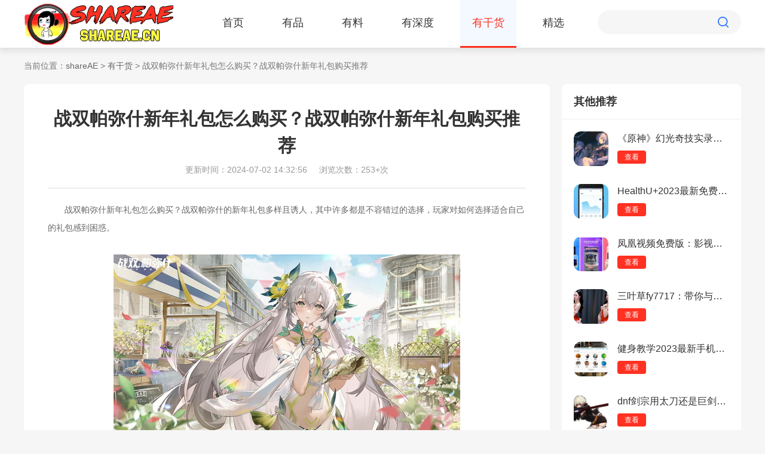

--- FILE ---
content_type: text/html
request_url: https://www.shareae.cn/p/86871.html
body_size: 2727
content:
<!DOCTYPE html>
<html>

<head>
  <meta http-equiv="Content-Type" content="text/html; charset=gb2312" />
  <title>战双帕弥什新年礼包怎么购买？战双帕弥什新年礼包购买推荐 - shareAE</title>
  <meta name="keywords" content="战双帕弥什新年礼包怎么购买">
  <meta name="description" content="战双帕弥什新年礼包怎么购买？战双帕弥什的新年礼包多样且诱人，其中许多都是不容错过的选择，玩家对如何选择适合自己的礼包感到困惑。">
  <meta name="mobile-agent" content="format=html5; url=https://m.shareae.cn/p/86871.html" />
  <link rel="stylesheet" type="text/css" href="/common/css/reset.css">
  <link rel="stylesheet" type="text/css" href="/common/css/style.css">
  <link rel="stylesheet" href="/common/css/swiper.min.css">
    <script src="/statics/zt_new/skin_js/jquery-1.8.3.min.js"></script>
        
  <script src="/common/js/swiper.min.js"></script>
  <script src="/common/js/gowap.js"></script>
</head>

<body class="all_bg">




<div class="top-bg">
    <div class="top">
      <div class="logo"><a href="//www.shareae.cn"><img src="/common/images/logo.png" alt="shareAE"></a></div>
      <div class="nav">
        <ul>
          <li ><a href="/">首页</a></li>
                    <li ><a href="/yp/">有品</a></li>
          <li ><a href="/yl/">有料</a></li>
          <li ><a href="/sd/">有深度</a></li>
          <li class="nav-cur"><a href="/p/">有干货</a></li>
          <li ><a href="/jx/">精选</a></li>
                    
        </ul>
      </div>
      <div class="search">
        <form action="">
          <input type="text" class="search-in">
          <input type="submit" class="search-btn" value="">
        </form>
      </div>
    </div>
  </div>
	<div class="location main-container">
		当前位置：<a href="/">shareAE</a> > <a href="https://www.shareae.cn/p/">有干货</a> > 战双帕弥什新年礼包怎么购买？战双帕弥什新年礼包购买推荐	</div>
    <div class="software-details-wrap news-details-wrap main-container clear">

        <div class="details-wrap-left fl ">
            <div class="software-details-container wbg">
                <div class="title-wrap">
                    <h3>战双帕弥什新年礼包怎么购买？战双帕弥什新年礼包购买推荐</h3>
                                        <p><span>更新时间：2024-07-02 14:32:56</span><span>浏览次数：253+次</span></p>
                </div>
                <div class="content-wrap">
                    <div>　　战双帕弥什新年礼包怎么购买？战双帕弥什的新年礼包多样且诱人，其中许多都是不容错过的选择，玩家对如何选择适合自己的礼包感到困惑。</div>
<div>&nbsp;</div>
<div style="text-align: center;"><img alt="战双帕弥什新年礼包怎么购买" src="http://m.shareae.cn/uploadfile/2024/0702/20240702021400742.jpg" /></div>
<div>&nbsp;</div>
<div>　　初晴礼包为41，推荐</div>
<div>&nbsp;</div>
<div>　　鸢语礼包为37，推荐</div>
<div>&nbsp;</div>
<div>　　千芳礼包为30，推荐</div>
<div>&nbsp;</div>
<div>　　春音礼包不知道库洛有没有玩文字游戏，如果是螺母发30天不建议，如果是75黑卡发30天5.那么性价比超高，超推荐。</div>
<div>&nbsp;</div>
<div>　　阵礼包为25，不推荐</div>
<div>&nbsp;</div>
<div>　　退敌礼包为24，不推荐</div>
<div>&nbsp;</div>
<div>　　特勤礼包为23，不推荐</div>
<div>&nbsp;</div>
<div>　　武器礼包为33，推荐</div>
<div>&nbsp;</div>
<div>　　遥星特惠礼包为58，可购两次，超推荐</div>
<div>&nbsp;</div>
<div>　　遥星折扣礼包为50，超推荐</div>
<div>&nbsp;</div>
<div>　　兑换比低于30的不推荐，高于30的推荐，高于40的超推荐</div>
<div>&nbsp;</div>
<div>　　各种皮肤返场看个人喜好和经济情况了，这个没什么好说的。</div>
                </div>
                
            </div>
            <div class="tj-wrap wbg">
                <div class="page-main-title">
                    <p>相关资讯</p>
                </div>
                <div class="tj-wrap-list clear">
                    <ul>
                                                <li><a href="/p/86871.html" target="_blank">战双帕弥什新年礼包怎么购买？战双帕弥什新年礼包购买推荐</a></li>
                                                <li><a href="/p/86876.html" target="_blank">战双帕弥什首席模拟器全成就如何达成？战双帕弥什首席模拟器全成就达成攻略</a></li>
                                                <li><a href="/p/86909.html" target="_blank">旅行者缩小进纳西妲的nk：重塑经典，画面华丽逼真！</a></li>
                                                <li><a href="/p/86881.html" target="_blank">战双帕弥什首席模拟器玩法入口在哪？战双帕弥什首席模拟器玩法入口位置</a></li>
                                                <li><a href="/p/86899.html" target="_blank">战双帕弥什首席模拟器黄词条效果如何？战双帕弥什首席模拟器黄词条效果介绍</a></li>
                                                <li><a href="/p/86906.html" target="_blank">战双帕弥什首席模拟器蓝词条效果如何？战双帕弥什首席模拟器蓝词条效果介绍</a></li>
                                                <li><a href="/p/86894.html" target="_blank">唐三把比比东埇的不亦乐乎mba：东方元素与快节奏的新体验！</a></li>
                                                <li><a href="/p/86886.html" target="_blank">比比东被唐三不亦乐乎MBA：三大职业，轻功飞檐走壁！</a></li>
                                                <li><a href="/p/86870.html" target="_blank">战双帕弥什扬威虎将如何获取？战双帕弥什扬威虎将获取方案</a></li>
                                                <li><a href="/p/86865.html" target="_blank">战双帕弥什七实遥星之座武器如何？战双帕弥什七实遥星之座武器怎么装备</a></li>
                                                
                    </ul>
                </div>
            </div>
        </div>
        <div class="details-wrap-right fr">
            
            <div class="right-content-wrap wbg">
                <div class="page-main-title">
                    <p>其他推荐</p>
                </div>
                <div class="app-list-wrap">
                    
                    <div class="app-content-item">
                        <dl>
                            <dt class="fl">
                               <a href="/p/54931.html" target="_blank"><img src="http://m.shareae.cn/uploadfile/2024/0525/20240525033032173.jpg" alt="《原神》幻光奇技实录任务怎么完成？《原神》幻光奇技实录任务攻略一览"></a>
                            </dt>
                            <dd class="fl">
                                <p><a href="/p/54931.html" target="_blank">《原神》幻光奇技实录任务怎么完成？《原神》幻光奇技实录任务攻略一览</a></p>
                                <a class="more" href="/p/54931.html" target="_blank">查看</a>
                            </dd>
                        </dl>
                    </div>
                    
                    <div class="app-content-item">
                        <dl>
                            <dt class="fl">
                               <a href="/sd/22491.html" target="_blank"><img src="http://m.shareae.cn/uploadfile/2023/1117/20231117100422503.jpg" alt="HealthU+2023最新免费版：可以实时和教练互动的健身APP，改善身材！"></a>
                            </dt>
                            <dd class="fl">
                                <p><a href="/sd/22491.html" target="_blank">HealthU+2023最新免费版：可以实时和教练互动的健身APP，改善身材！</a></p>
                                <a class="more" href="/sd/22491.html" target="_blank">查看</a>
                            </dd>
                        </dl>
                    </div>
                    
                    <div class="app-content-item">
                        <dl>
                            <dt class="fl">
                               <a href="/sd/21386.html" target="_blank"><img src="http://m.shareae.cn/uploadfile/2023/1107/20231107042952332.jpg" alt="凤凰视频免费版：影视独特的软件，没有广告限制！"></a>
                            </dt>
                            <dd class="fl">
                                <p><a href="/sd/21386.html" target="_blank">凤凰视频免费版：影视独特的软件，没有广告限制！</a></p>
                                <a class="more" href="/sd/21386.html" target="_blank">查看</a>
                            </dd>
                        </dl>
                    </div>
                    
                    <div class="app-content-item">
                        <dl>
                            <dt class="fl">
                               <a href="/p/65485.html" target="_blank"><img src="http://m.shareae.cn/uploadfile/2024/0604/20240604104426310.jpg" alt="三叶草fy7717：带你与小燕子、紫薇共闯宫廷斗争！"></a>
                            </dt>
                            <dd class="fl">
                                <p><a href="/p/65485.html" target="_blank">三叶草fy7717：带你与小燕子、紫薇共闯宫廷斗争！</a></p>
                                <a class="more" href="/p/65485.html" target="_blank">查看</a>
                            </dd>
                        </dl>
                    </div>
                    
                    <div class="app-content-item">
                        <dl>
                            <dt class="fl">
                               <a href="/sd/22403.html" target="_blank"><img src="http://m.shareae.cn/uploadfile/2023/1116/20231116110938954.jpg" alt="健身教学2023最新手机版：可以随时锻炼的健身APP，没有时间限制！"></a>
                            </dt>
                            <dd class="fl">
                                <p><a href="/sd/22403.html" target="_blank">健身教学2023最新手机版：可以随时锻炼的健身APP，没有时间限制！</a></p>
                                <a class="more" href="/sd/22403.html" target="_blank">查看</a>
                            </dd>
                        </dl>
                    </div>
                    
                    <div class="app-content-item">
                        <dl>
                            <dt class="fl">
                               <a href="/p/27467.html" target="_blank"><img src="http://m.shareae.cn/uploadfile/2024/0108/20240108043531259.jpg" alt="dnf剑宗用太刀还是巨剑？dnf剑宗武器类型推荐"></a>
                            </dt>
                            <dd class="fl">
                                <p><a href="/p/27467.html" target="_blank">dnf剑宗用太刀还是巨剑？dnf剑宗武器类型推荐</a></p>
                                <a class="more" href="/p/27467.html" target="_blank">查看</a>
                            </dd>
                        </dl>
                    </div>
                                        
                </div>
            </div>
                    </div>

    </div>
      <div class="footer-bg">
        <div class="footer">
		             <div class="line"></div>
          <div class="bot">
            <div class="bot-l">
			Copyright&nbsp;&copy;&nbsp; shareAE(www.shareae.cn).All Rights Reserved <a href="https://beian.miit.gov.cn" target="_blank" rel="nofollow" style="color:#939393;">桂ICP备2023010966号-1</a>
					    			</div>
            
          </div>
        </div>
      </div>
 <script type="text/javascript" src="/common/js/lazyload.js"></script>
<script src="/common/js/countnums.js" type="text/javascript"></script>
<script src="/common/js/mayneed.js" type="text/javascript"></script>
</body>
</html>

--- FILE ---
content_type: application/javascript
request_url: https://www.shareae.cn/common/js/mayneed.js
body_size: 499
content:

  var swiper_one = new Swiper('#swiper-one', {
    loop: true,
    slidesPerView: 'auto',
    spaceBetween: 20,
    slidesPerView: 4,
    autoplay: {
      delay: 5000,
      stopOnLastSlide: false,
      disableOnInteraction: false,
    },
    navigation: {
      nextEl: '#swiper-one .swiper-button-next',
      prevEl: '#swiper-one .swiper-button-prev',
    },
  });
  $('#swiper-one .swiper-slide').mouseenter(function () {
    swiper_one.autoplay.stop();
  });
  $('#swiper-one .swiper-slide').mouseleave(function () {
    swiper_one.autoplay.start();
  })
  var swiper_two = new Swiper('#swiper-two', {
    loop: true,
    slidesPerView: 'auto',
    spaceBetween: 10,
    slidesPerView: 6,
    autoplay: {
      delay: 5000,
      stopOnLastSlide: false,
      disableOnInteraction: false,
    },
    navigation: {
      nextEl: '.huandeng .swiper-button-next',
      prevEl: '.huandeng .swiper-button-prev',
    },
  });
  $('#swiper-two .swiper-slide').mouseenter(function () {
    swiper_two.autoplay.stop();
  });
  $('#swiper-two .swiper-slide').mouseleave(function () {
    swiper_two.autoplay.start();
  })

  var timer = null;
  var autoTime = null;
  var indexCur = 0
  function slideRun() {
    if (autoTime) {
      clearInterval(autoTime)
    }
    autoTime = setInterval(function () {
      nextSlide();
    }, 3000)
  }
  function nextSlide() {
    indexCur++;
    if (indexCur == $(".hdslide-img li").length) {
      indexCur = 0
    }
    $(".hdslide-nav li").eq(indexCur).addClass('cur').siblings().removeClass('cur');
    $(".hdslide-img li").eq(indexCur).fadeIn().siblings().fadeOut();
  }

  // slideRun()
  $(".hdslide-nav li").hover(function () {
    var that = $(this);
    var index = $(this).index();
    indexCur = index
    if (timer) {
      clearTimeout(timer)
    }
    timer = setTimeout(function () {
      that.addClass('cur').siblings().removeClass('cur');
      $(".hdslide-img li").eq(index).fadeIn().siblings().fadeOut();
    }, 150)
  })
